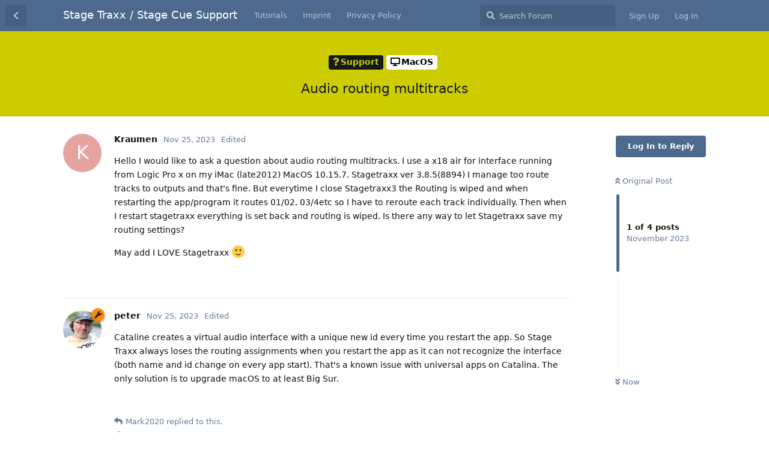

--- FILE ---
content_type: text/html; charset=utf-8
request_url: https://support.stagetraxx.com/d/2174-audio-routing-multitracks
body_size: 4899
content:
<!doctype html>
<html  dir="ltr"        lang="en" >
    <head>
        <meta charset="utf-8">
        <title>Audio routing multitracks - Stage Traxx / Stage Cue Support</title>

        <link rel="stylesheet" href="https://support.stagetraxx.com/assets/forum.css?v=4fa72ad3">
<link rel="canonical" href="https://support.stagetraxx.com/d/2174-audio-routing-multitracks">
<link rel="preload" href="https://support.stagetraxx.com/assets/forum.css?v=4fa72ad3" as="style">
<link rel="preload" href="https://support.stagetraxx.com/assets/forum.js?v=47c47bdb" as="script">
<link rel="preload" href="https://support.stagetraxx.com/assets/forum-en.js?v=04dc1561" as="script">
<link rel="preload" href="https://support.stagetraxx.com/assets/fonts/fa-solid-900.woff2" as="font" type="font/woff2" crossorigin="">
<link rel="preload" href="https://support.stagetraxx.com/assets/fonts/fa-regular-400.woff2" as="font" type="font/woff2" crossorigin="">
<meta name="viewport" content="width=device-width, initial-scale=1, maximum-scale=1, minimum-scale=1">
<meta name="description" content="Support Website for Stage Traxx and Stage Cue">
<meta name="theme-color" content="#4D698E">
<link rel="shortcut icon" href="https://support.stagetraxx.com/assets/favicon-shcjgavn.png">
    </head>

    <body>
        <div id="app" class="App">

    <div id="app-navigation" class="App-navigation"></div>

    <div id="drawer" class="App-drawer">

        <header id="header" class="App-header">
            <div id="header-navigation" class="Header-navigation"></div>
            <div class="container">
                <div class="Header-title">
                    <a href="https://support.stagetraxx.com" id="home-link">
                                                    Stage Traxx / Stage Cue Support
                                            </a>
                </div>
                <div id="header-primary" class="Header-primary"></div>
                <div id="header-secondary" class="Header-secondary"></div>
            </div>
        </header>

    </div>

    <main class="App-content">
        <div id="content"></div>

        <div id="flarum-loading" style="display: none">
    Loading...
</div>

<noscript>
    <div class="Alert">
        <div class="container">
            This site is best viewed in a modern browser with JavaScript enabled.
        </div>
    </div>
</noscript>

<div id="flarum-loading-error" style="display: none">
    <div class="Alert">
        <div class="container">
            Something went wrong while trying to load the full version of this site. Try hard-refreshing this page to fix the error.
        </div>
    </div>
</div>

<noscript id="flarum-content">
    <div class="container">
    <h1>Audio routing multitracks</h1>

    <div>
                    <article>
                                <div class="PostUser"><h3 class="PostUser-name">Kraumen</h3></div>
                <div class="Post-body">
                    <p>Hello I would like to ask a question about audio routing multitracks. I use a x18 air for interface running from Logic Pro x on my iMac (late2012) MacOS 10.15.7. Stagetraxx ver 3.8.5(8894) I manage too route tracks to outputs and that's fine. But everytime I close Stagetraxx3 the Routing is wiped and when restarting the app/program it routes 01/02,  03/4etc so I have to reroute each track individually. Then when I restart stagetraxx everything is set back and routing is wiped. Is there any way to let Stagetraxx save my routing settings?</p>

<p>May add I LOVE Stagetraxx 🙂</p> 
                </div>
            </article>

            <hr>
                    <article>
                                <div class="PostUser"><h3 class="PostUser-name">peter</h3></div>
                <div class="Post-body">
                    <p>Cataline creates a virtual audio interface with a unique new id every time you restart the app. So Stage Traxx always loses the routing assignments when you restart the app as it can not recognize the interface (both name and id change on every app start). That's a known issue with universal apps on Catalina. The only solution is to upgrade macOS to at least Big Sur.</p>
                </div>
            </article>

            <hr>
                    <article>
                                <div class="PostUser"><h3 class="PostUser-name">Mark2020</h3></div>
                <div class="Post-body">
                    <p><a href="https://support.stagetraxx.com/d/2174-audio-routing-multitracks/2" class="PostMention" data-id="14652">peter</a>  what if I cant upgrade my OS? this is not only anoying but unworkable</p>

                </div>
            </article>

            <hr>
                    <article>
                                <div class="PostUser"><h3 class="PostUser-name">peter</h3></div>
                <div class="Post-body">
                    <p>Unfortunately I am not aware of a solution for Catalina.</p>
                </div>
            </article>

            <hr>
            </div>

    
    </div>

</noscript>


        <div class="App-composer">
            <div class="container">
                <div id="composer"></div>
            </div>
        </div>
    </main>

</div>




        <div id="modal"></div>
        <div id="alerts"></div>

        <script>
            document.getElementById('flarum-loading').style.display = 'block';
            var flarum = {extensions: {}};
        </script>

        <script src="https://support.stagetraxx.com/assets/forum.js?v=47c47bdb"></script>
<script src="https://support.stagetraxx.com/assets/forum-en.js?v=04dc1561"></script>

        <script id="flarum-json-payload" type="application/json">{"resources":[{"type":"forums","id":"1","attributes":{"title":"Stage Traxx \/ Stage Cue Support","description":"Support Website for Stage Traxx and Stage Cue","showLanguageSelector":true,"baseUrl":"https:\/\/support.stagetraxx.com","basePath":"","baseOrigin":"https:\/\/support.stagetraxx.com","debug":false,"apiUrl":"https:\/\/support.stagetraxx.com\/api","welcomeTitle":"Welcome to Stage Traxx and Stage Cue Support","welcomeMessage":"","themePrimaryColor":"#4D698E","themeSecondaryColor":"#4D698E","logoUrl":null,"faviconUrl":"https:\/\/support.stagetraxx.com\/assets\/favicon-shcjgavn.png","headerHtml":null,"footerHtml":null,"allowSignUp":true,"defaultRoute":"\/all","canViewForum":true,"canStartDiscussion":false,"canSearchUsers":false,"canCreateAccessToken":false,"canModerateAccessTokens":false,"assetsBaseUrl":"https:\/\/support.stagetraxx.com\/assets","canProcessErasureRequests":false,"erasureAnonymizationAllowed":true,"erasureDeletionAllowed":false,"canBypassTagCounts":false,"minPrimaryTags":"1","maxPrimaryTags":"1","minSecondaryTags":"1","maxSecondaryTags":"3","fof-upload.canUpload":false,"fof-upload.canDownload":false,"fof-upload.composerButtonVisiblity":"both","fof-terms.signup-legal-text":"","fof-terms.hide-updated-at":false,"fof-terms.date-format":"YYYY-MM-DD","fof-terms.canSeeUserPoliciesState":false,"theme_dark_mode":false,"fof-recaptcha.credentials.site":"6LebXxUUAAAAAHK4JoY2aSe5baAydbulmayoAoDn","fof-recaptcha.type":"","fof-recaptcha.signup":true,"fof-recaptcha.signin":true,"fof-recaptcha.forgot":true,"fof-recaptcha.configured":true,"postWithoutCaptcha":false,"canStartPolls":false,"canStartGlobalPolls":false,"canUploadPollImages":false,"canStartPollGroup":false,"canViewPollGroups":false,"pollsDirectoryDefaultSort":"-createdAt","globalPollsEnabled":false,"pollGroupsEnabled":false,"allowPollOptionImage":false,"pollMaxOptions":10,"fof-merge-discussions.search_limit":4,"canViewRankingPage":false,"fof-gamification-op-votes-only":true,"fof-gamification.topimage1Url":null,"fof-gamification.topimage2Url":null,"fof-gamification.topimage3Url":null,"allowUsernameMentionFormat":true},"relationships":{"groups":{"data":[{"type":"groups","id":"1"},{"type":"groups","id":"2"},{"type":"groups","id":"3"},{"type":"groups","id":"4"},{"type":"groups","id":"5"}]},"tags":{"data":[{"type":"tags","id":"1"},{"type":"tags","id":"2"},{"type":"tags","id":"3"},{"type":"tags","id":"5"},{"type":"tags","id":"7"},{"type":"tags","id":"12"},{"type":"tags","id":"14"},{"type":"tags","id":"4"},{"type":"tags","id":"13"}]},"fofTermsPolicies":{"data":[{"type":"fof-terms-policies","id":"1"},{"type":"fof-terms-policies","id":"2"}]},"links":{"data":[{"type":"links","id":"1"},{"type":"links","id":"2"},{"type":"links","id":"3"}]},"ranks":{"data":[]}}},{"type":"groups","id":"1","attributes":{"nameSingular":"Admin","namePlural":"Admins","color":"#ff8800","icon":"fas fa-wrench","isHidden":0}},{"type":"groups","id":"2","attributes":{"nameSingular":"Guest","namePlural":"Guests","color":null,"icon":null,"isHidden":0}},{"type":"groups","id":"3","attributes":{"nameSingular":"Member","namePlural":"Members","color":null,"icon":null,"isHidden":0}},{"type":"groups","id":"4","attributes":{"nameSingular":"Mod","namePlural":"Mods","color":"#80349E","icon":"fas fa-bolt","isHidden":0}},{"type":"groups","id":"5","attributes":{"nameSingular":"Tester","namePlural":"Testers","color":"#aa0000","icon":"fas fa-fire","isHidden":0}},{"type":"tags","id":"1","attributes":{"name":"General","description":"General discussions.","slug":"general","color":"#888","backgroundUrl":null,"backgroundMode":null,"icon":"fas fa-info","discussionCount":943,"position":0,"defaultSort":null,"isChild":false,"isHidden":false,"lastPostedAt":"2026-01-21T15:57:03+00:00","canStartDiscussion":false,"canAddToDiscussion":false}},{"type":"tags","id":"2","attributes":{"name":"Support","description":"Get help using Stage Traxx.","slug":"support","color":"#cccc00","backgroundUrl":null,"backgroundMode":null,"icon":"fas fa-question","discussionCount":2012,"position":1,"defaultSort":null,"isChild":false,"isHidden":false,"lastPostedAt":"2026-01-21T15:17:31+00:00","canStartDiscussion":false,"canAddToDiscussion":false}},{"type":"tags","id":"3","attributes":{"name":"Feature Requests","description":"Request and talk about new features for Stage Traxx or Stage Cue.","slug":"feature-requests","color":"#aa0099","backgroundUrl":null,"backgroundMode":null,"icon":"fas fa-certificate","discussionCount":705,"position":2,"defaultSort":null,"isChild":false,"isHidden":false,"lastPostedAt":"2026-01-21T20:11:32+00:00","canStartDiscussion":false,"canAddToDiscussion":false}},{"type":"tags","id":"5","attributes":{"name":"FAQ","description":"Common questions that are answered well will have this tag added to them.","slug":"faq","color":"#2222ff","backgroundUrl":null,"backgroundMode":null,"icon":"fas fa-bookmark","discussionCount":35,"position":3,"defaultSort":null,"isChild":false,"isHidden":false,"lastPostedAt":"2025-10-25T15:22:01+00:00","canStartDiscussion":false,"canAddToDiscussion":false}},{"type":"tags","id":"7","attributes":{"name":"Beta","description":"Discussion regarding beta versions. There will be a thread for each released beta version.","slug":"beta","color":"#aa0000","backgroundUrl":null,"backgroundMode":null,"icon":"fas fa-hammer","discussionCount":443,"position":4,"defaultSort":null,"isChild":false,"isHidden":false,"lastPostedAt":"2026-01-22T02:32:43+00:00","canStartDiscussion":false,"canAddToDiscussion":false}},{"type":"tags","id":"12","attributes":{"name":"iOS","description":"This thread is only relevant for iOS","slug":"ios","color":"#000000","backgroundUrl":null,"backgroundMode":null,"icon":"fas fa-mobile-alt","discussionCount":482,"position":null,"defaultSort":null,"isChild":false,"isHidden":false,"lastPostedAt":"2026-01-22T02:32:43+00:00","canStartDiscussion":false,"canAddToDiscussion":false}},{"type":"tags","id":"14","attributes":{"name":"Stage Traxx","description":"This topic is about Stage Traxx","slug":"stage-traxx","color":"#3a88fe","backgroundUrl":null,"backgroundMode":null,"icon":"fas fa-music","discussionCount":449,"position":null,"defaultSort":null,"isChild":false,"isHidden":false,"lastPostedAt":"2026-01-22T02:32:43+00:00","canStartDiscussion":false,"canAddToDiscussion":false}},{"type":"tags","id":"4","attributes":{"name":"Completed","description":"This request has been completed.","slug":"completed","color":"#00aa00","backgroundUrl":null,"backgroundMode":null,"icon":"fas fa-check","discussionCount":291,"position":null,"defaultSort":null,"isChild":false,"isHidden":false,"lastPostedAt":"2026-01-17T11:13:31+00:00","canStartDiscussion":false,"canAddToDiscussion":false}},{"type":"tags","id":"13","attributes":{"name":"MacOS","description":"This thread is only relevant for MacOS.","slug":"macos","color":"#000000","backgroundUrl":null,"backgroundMode":null,"icon":"fas fa-desktop","discussionCount":188,"position":null,"defaultSort":null,"isChild":false,"isHidden":false,"lastPostedAt":"2026-01-20T09:36:34+00:00","canStartDiscussion":false,"canAddToDiscussion":false}},{"type":"fof-terms-policies","id":"1","attributes":{"sort":null,"name":"Privacy Policy","url":"https:\/\/stagetraxx.com\/privacy.html","update_message":null,"terms_updated_at":null,"optional":0,"additional_info":null}},{"type":"fof-terms-policies","id":"2","attributes":{"sort":null,"name":"Terms of Use","url":"https:\/\/stagetraxx.com\/terms.html","update_message":null,"terms_updated_at":null,"optional":0,"additional_info":[]}},{"type":"links","id":"1","attributes":{"id":1,"title":"Imprint","icon":null,"url":"https:\/\/stagetraxx.com\/imprint.html","position":1,"isInternal":false,"isNewtab":true,"useRelMe":false,"isChild":false}},{"type":"links","id":"2","attributes":{"id":2,"title":"Privacy Policy","icon":null,"url":"https:\/\/stagetraxx.com\/privacy.html","position":2,"isInternal":false,"isNewtab":true,"useRelMe":false,"isChild":false}},{"type":"links","id":"3","attributes":{"id":3,"title":"Tutorials","icon":"","url":"https:\/\/www.youtube.com\/@stagetraxx","position":0,"isInternal":false,"isNewtab":true,"useRelMe":false,"isChild":false}}],"session":{"userId":0,"csrfToken":"EHzOHCzhsjm9GPC7NxjV0RnDhPXGshvxhFBcuzKI"},"locales":{"en":"English"},"locale":"en","fof-gamification.iconName":"angle-double","fof-gamification.pointsPlaceholder":null,"fof-gamification.showVotesOnDiscussionPage":"1","fof-gamification.rankAmt":"0","fof-gamification.customRankingImages":"0","fof-gamification.useAlternateLayout":"0","fof-gamification.upVotesOnly":"1","fof-gamification.iconNameAlt":"caret","fof-gamification.altPostVotingUi":"1","apiDocument":{"data":{"type":"discussions","id":"2174","attributes":{"title":"Audio routing multitracks","slug":"2174-audio-routing-multitracks","commentCount":4,"participantCount":3,"createdAt":"2023-11-25T14:39:10+00:00","lastPostedAt":"2023-12-07T09:47:20+00:00","lastPostNumber":4,"canReply":false,"canRename":false,"canDelete":false,"canHide":false,"seeVotes":false,"canVote":false,"canTag":false,"canSplit":false,"hasPoll":false,"canStartPoll":false,"canMerge":false,"subscription":null,"isSticky":false,"canSticky":false,"isLocked":false,"canLock":false},"relationships":{"user":{"data":{"type":"users","id":"1255"}},"posts":{"data":[{"type":"posts","id":"14650"},{"type":"posts","id":"14652"},{"type":"posts","id":"14799"},{"type":"posts","id":"14802"}]},"tags":{"data":[{"type":"tags","id":"2"},{"type":"tags","id":"13"}]}}},"included":[{"type":"users","id":"1255","attributes":{"username":"Kraumen","displayName":"Kraumen","avatarUrl":null,"slug":"Kraumen","joinTime":"2023-10-25T17:32:27+00:00","discussionCount":1,"commentCount":1,"canEdit":false,"canEditCredentials":false,"canEditGroups":false,"canDelete":false,"lastSeenAt":"2023-12-14T02:50:19+00:00","canModerateExports":false,"fof-upload-uploadCountCurrent":null,"fof-upload-uploadCountAll":null,"points":0,"canHaveVotingNotifications":false,"canSuspend":false},"relationships":{"groups":{"data":[]},"ranks":{"data":[]}}},{"type":"users","id":"1","attributes":{"username":"peter","displayName":"peter","avatarUrl":"https:\/\/support.stagetraxx.com\/assets\/avatars\/ORWernfmL3DXss9V.png","slug":"peter","joinTime":"2017-01-10T13:14:00+00:00","discussionCount":49,"commentCount":8396,"canEdit":false,"canEditCredentials":false,"canEditGroups":false,"canDelete":false,"canModerateExports":false,"fof-upload-uploadCountCurrent":null,"fof-upload-uploadCountAll":null,"points":12,"canHaveVotingNotifications":true,"canSuspend":false},"relationships":{"groups":{"data":[{"type":"groups","id":"1"}]},"ranks":{"data":[]}}},{"type":"users","id":"1219","attributes":{"username":"Mark2020","displayName":"Mark2020","avatarUrl":null,"slug":"Mark2020","joinTime":"2023-10-06T21:43:55+00:00","discussionCount":2,"commentCount":5,"canEdit":false,"canEditCredentials":false,"canEditGroups":false,"canDelete":false,"lastSeenAt":"2024-04-11T20:21:43+00:00","canModerateExports":false,"fof-upload-uploadCountCurrent":null,"fof-upload-uploadCountAll":null,"points":0,"canHaveVotingNotifications":false,"canSuspend":false},"relationships":{"groups":{"data":[]},"ranks":{"data":[]}}},{"type":"posts","id":"14650","attributes":{"number":1,"createdAt":"2023-11-25T14:39:10+00:00","contentType":"comment","contentHtml":"\u003Cp\u003EHello I would like to ask a question about audio routing multitracks. I use a x18 air for interface running from Logic Pro x on my iMac (late2012) MacOS 10.15.7. Stagetraxx ver 3.8.5(8894) I manage too route tracks to outputs and that\u0027s fine. But everytime I close Stagetraxx3 the Routing is wiped and when restarting the app\/program it routes 01\/02,  03\/4etc so I have to reroute each track individually. Then when I restart stagetraxx everything is set back and routing is wiped. Is there any way to let Stagetraxx save my routing settings?\u003C\/p\u003E\n\n\u003Cp\u003EMay add I LOVE Stagetraxx \ud83d\ude42\u003C\/p\u003E ","renderFailed":false,"editedAt":"2023-11-25T14:45:40+00:00","canEdit":false,"canDelete":false,"canHide":false,"mentionedByCount":0,"canStartPoll":false,"votes":null,"canVote":false,"seeVoters":false,"canLike":false,"likesCount":0},"relationships":{"discussion":{"data":{"type":"discussions","id":"2174"}},"user":{"data":{"type":"users","id":"1255"}},"editedUser":{"data":{"type":"users","id":"1255"}},"polls":{"data":[]},"mentionedBy":{"data":[]},"likes":{"data":[]}}},{"type":"posts","id":"14652","attributes":{"number":2,"createdAt":"2023-11-25T16:11:49+00:00","contentType":"comment","contentHtml":"\u003Cp\u003ECataline creates a virtual audio interface with a unique new id every time you restart the app. So Stage Traxx always loses the routing assignments when you restart the app as it can not recognize the interface (both name and id change on every app start). That\u0027s a known issue with universal apps on Catalina. The only solution is to upgrade macOS to at least Big Sur.\u003C\/p\u003E","renderFailed":false,"editedAt":"2023-11-25T16:12:49+00:00","canEdit":false,"canDelete":false,"canHide":false,"mentionedByCount":1,"canStartPoll":false,"votes":null,"canVote":false,"seeVoters":false,"canLike":false,"likesCount":1},"relationships":{"discussion":{"data":{"type":"discussions","id":"2174"}},"user":{"data":{"type":"users","id":"1"}},"editedUser":{"data":{"type":"users","id":"1"}},"polls":{"data":[]},"mentionedBy":{"data":[{"type":"posts","id":"14799"}]},"likes":{"data":[{"type":"users","id":"1255"}]}}},{"type":"posts","id":"14799","attributes":{"number":3,"createdAt":"2023-12-07T01:45:39+00:00","contentType":"comment","contentHtml":"\u003Cp\u003E\u003Ca href=\u0022https:\/\/support.stagetraxx.com\/d\/2174-audio-routing-multitracks\/2\u0022 class=\u0022PostMention\u0022 data-id=\u002214652\u0022\u003Epeter\u003C\/a\u003E  what if I cant upgrade my OS? this is not only anoying but unworkable\u003C\/p\u003E\n","renderFailed":false,"mentionedByCount":0,"canEdit":false,"canDelete":false,"canHide":false,"canStartPoll":false,"votes":null,"canVote":false,"seeVoters":false,"canLike":false,"likesCount":0},"relationships":{"user":{"data":{"type":"users","id":"1219"}},"discussion":{"data":{"type":"discussions","id":"2174"}},"polls":{"data":[]},"mentionedBy":{"data":[]},"likes":{"data":[]}}},{"type":"posts","id":"14802","attributes":{"number":4,"createdAt":"2023-12-07T09:47:20+00:00","contentType":"comment","contentHtml":"\u003Cp\u003EUnfortunately I am not aware of a solution for Catalina.\u003C\/p\u003E","renderFailed":false,"canEdit":false,"canDelete":false,"canHide":false,"mentionedByCount":0,"canStartPoll":false,"votes":null,"canVote":false,"seeVoters":false,"canLike":false,"likesCount":0},"relationships":{"discussion":{"data":{"type":"discussions","id":"2174"}},"user":{"data":{"type":"users","id":"1"}},"polls":{"data":[]},"mentionedBy":{"data":[]},"likes":{"data":[]}}},{"type":"groups","id":"1","attributes":{"nameSingular":"Admin","namePlural":"Admins","color":"#ff8800","icon":"fas fa-wrench","isHidden":0}},{"type":"tags","id":"2","attributes":{"name":"Support","description":"Get help using Stage Traxx.","slug":"support","color":"#cccc00","backgroundUrl":null,"backgroundMode":null,"icon":"fas fa-question","discussionCount":2012,"position":1,"defaultSort":null,"isChild":false,"isHidden":false,"lastPostedAt":"2026-01-21T15:17:31+00:00","canStartDiscussion":false,"canAddToDiscussion":false}},{"type":"tags","id":"13","attributes":{"name":"MacOS","description":"This thread is only relevant for MacOS.","slug":"macos","color":"#000000","backgroundUrl":null,"backgroundMode":null,"icon":"fas fa-desktop","discussionCount":188,"position":null,"defaultSort":null,"isChild":false,"isHidden":false,"lastPostedAt":"2026-01-20T09:36:34+00:00","canStartDiscussion":false,"canAddToDiscussion":false}}]}}</script>

        <script>
            const data = JSON.parse(document.getElementById('flarum-json-payload').textContent);
            document.getElementById('flarum-loading').style.display = 'none';

            try {
                flarum.core.app.load(data);
                flarum.core.app.bootExtensions(flarum.extensions);
                flarum.core.app.boot();
            } catch (e) {
                var error = document.getElementById('flarum-loading-error');
                error.innerHTML += document.getElementById('flarum-content').textContent;
                error.style.display = 'block';
                throw e;
            }
        </script>

        
    </body>
</html>
